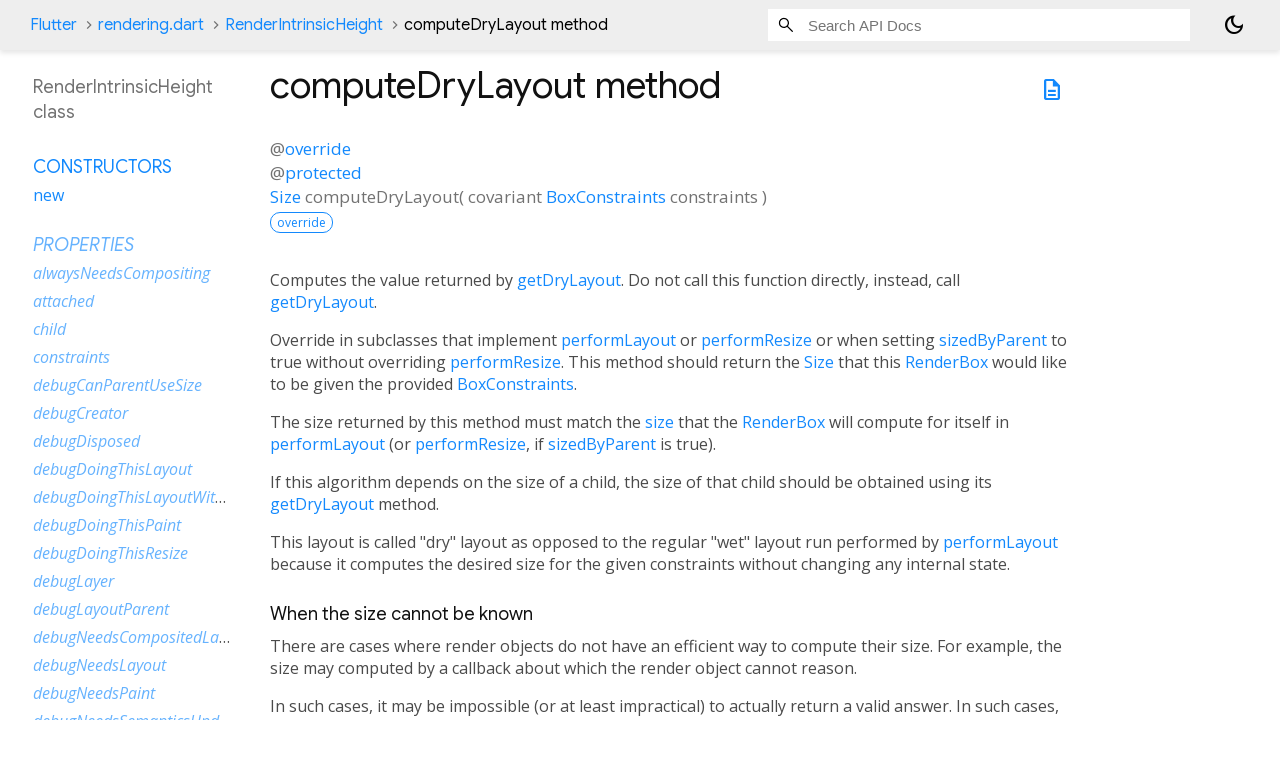

--- FILE ---
content_type: text/html; charset=utf-8
request_url: https://api.flutter.dev/flutter/rendering/RenderIntrinsicHeight/computeDryLayout.html
body_size: 2326
content:
<!DOCTYPE html>
<html lang="en">
<head>
  <meta charset="utf-8">
  <meta http-equiv="X-UA-Compatible" content="IE=edge">
  <meta name="viewport" content="width=device-width, height=device-height, initial-scale=1, user-scalable=no">
  <meta name="description" content="API docs for the computeDryLayout method from the RenderIntrinsicHeight class, for the Dart programming language.">
  <title>computeDryLayout method - RenderIntrinsicHeight class - rendering library - Dart API</title>

  <!-- required because all the links are pseudo-absolute -->
  <base href="../../">

  
  <link rel="preconnect" href="https://fonts.gstatic.com">
  <link href="https://fonts.googleapis.com/css2?family=Roboto+Mono:ital,wght@0,300;0,400;0,500;0,700;1,400&display=swap" rel="stylesheet">
  <link href="https://fonts.googleapis.com/css2?family=Material+Symbols+Outlined:opsz,wght,FILL,GRAD@24,400,0,0" rel="stylesheet">
  
  <link rel="stylesheet" href="static-assets/github.css?v1">
  <link rel="stylesheet" href="static-assets/styles.css?v1">
  <link rel="icon" href="static-assets/favicon.png?v1">
  <!-- style overrides for dartdoc -->
<style>
@import 'https://fonts.googleapis.com/css?family=Roboto:500,400italic,300,400,100i';
@import 'https://fonts.googleapis.com/css?family=Google+Sans:500,400italic,300,400,100i';
@import 'https://fonts.googleapis.com/css?family=Open+Sans:500,400italic,300,400,100i';
@import 'https://fonts.googleapis.com/css?family=Material+Icons|Material+Icons+Outlined|Material+Icons+Sharp|Material+Icons+Round';
</style>

<link href="https://flutter.github.io/assets-for-api-docs/assets/cupertino/cupertino.css" rel="stylesheet" type="text/css">

<link href="../assets/overrides.css" rel="stylesheet" type="text/css">

<link href="https://fonts.googleapis.com/icon?family=Material+Icons|Material+Icons+Outlined|Material+Icons+Sharp|Material+Icons+Round" rel="stylesheet">
<style>
  /* Rule for sizing the icon. */
  .md-36 { font-size: 36px; }
</style>

<!-- Google Tag Manager -->
<script>(function(w,d,s,l,i){w[l]=w[l]||[];w[l].push({'gtm.start':
new Date().getTime(),event:'gtm.js'});var f=d.getElementsByTagName(s)[0],
j=d.createElement(s),dl=l!='dataLayer'?'&l='+l:'';j.async=true;j.src=
'https://www.googletagmanager.com/gtm.js?id='+i+dl;f.parentNode.insertBefore(j,f)
})(window,document,'script','dataLayer','GTM-ND4LWWZ');</script>
<!-- End Google Tag Manager -->
<!-- Cookie Banner -->
<link rel="stylesheet" href="https://www.gstatic.com/glue/cookienotificationbar/cookienotificationbar.min.css">
<!-- End Cookie Banner -->

<script async="" defer="" src="../assets/api_survey.js"></script>

<!-- Styles and scripting for handling custom code snippets -->
<link href="../assets/snippets.css" rel="stylesheet" type="text/css">
<script src="../assets/snippets.js"></script>

<link rel="search" type="application/opensearchdescription+xml" title="Flutter API" href="/opensearch.xml"/>

</head>

<body data-base-href="../../" data-using-base-href="true" class="light-theme">
<div id="overlay-under-drawer"></div>
<header id="title">
  <span id="sidenav-left-toggle" class="material-symbols-outlined" role="button" tabindex="0">menu</span>
  <ol class="breadcrumbs gt-separated dark hidden-xs">
    <li><a href="index.html">Flutter</a></li>
    <li><a href="rendering/">rendering.dart</a></li>
    <li><a href="rendering/RenderIntrinsicHeight-class.html">RenderIntrinsicHeight</a></li>
    <li class="self-crumb">computeDryLayout method</li>
  </ol>
  <div class="self-name">computeDryLayout</div>
  <form class="search navbar-right" role="search">
    <input type="text" id="search-box" autocomplete="off" disabled class="form-control typeahead" placeholder="Loading search...">
  </form>
  <button class="toggle" id="theme-button" title="Toggle between light and dark mode" aria-label="Light and dark mode toggle">
    <span id="dark-theme-button" class="material-symbols-outlined" aria-hidden="true">
      dark_mode
    </span>
    <span id="light-theme-button" class="material-symbols-outlined" aria-hidden="true">
      light_mode
    </span>
  </button>
</header>
<main>
<div
    id="dartdoc-main-content"
    class="main-content"
    data-above-sidebar="rendering&#47;RenderIntrinsicHeight-class-sidebar.html"
    data-below-sidebar="">
    <div>
  <div id="external-links" class="btn-group"><a title="View source code" class="source-link" href="https://github.com/flutter/flutter/blob/main/packages/flutter/lib/src/rendering/proxy_box.dart#L828"><span class="material-symbols-outlined">description</span></a></div>
<h1><span class="kind-method">computeDryLayout</span> method 
</h1></div>

    <section class="multi-line-signature">
      
  <div>
    <ol class="annotation-list">
        <li>@<a href="dart-core/override-constant.html">override</a></li>
        <li>@<a href="meta/protected-constant.html">protected</a></li>
    </ol>
  </div>
<span class="returntype"><a href="dart-ui/Size-class.html">Size</a></span>
<span class="name ">computeDryLayout</span>(<wbr><ol class="parameter-list single-line"> <li><span class="parameter" id="computeDryLayout-param-constraints"><span>covariant</span> <span class="type-annotation"><a href="rendering/BoxConstraints-class.html">BoxConstraints</a></span> <span class="parameter-name">constraints</span></span></li>
</ol>)

      <div class="features"><span class="feature">override</span></div>

    </section>
    
<section class="desc markdown">
  <p>Computes the value returned by <a href="rendering/RenderBox/getDryLayout.html">getDryLayout</a>. Do not call this
function directly, instead, call <a href="rendering/RenderBox/getDryLayout.html">getDryLayout</a>.</p>
<p>Override in subclasses that implement <a href="rendering/RenderIntrinsicHeight/performLayout.html">performLayout</a> or <a href="rendering/RenderBox/performResize.html">performResize</a>
or when setting <a href="rendering/RenderObject/sizedByParent.html">sizedByParent</a> to true without overriding
<a href="rendering/RenderBox/performResize.html">performResize</a>. This method should return the <a href="dart-ui/Size-class.html">Size</a> that this
<a href="rendering/RenderBox-class.html">RenderBox</a> would like to be given the provided <a href="rendering/BoxConstraints-class.html">BoxConstraints</a>.</p>
<p>The size returned by this method must match the <a href="rendering/RenderBox/size.html">size</a> that the
<a href="rendering/RenderBox-class.html">RenderBox</a> will compute for itself in <a href="rendering/RenderIntrinsicHeight/performLayout.html">performLayout</a> (or
<a href="rendering/RenderBox/performResize.html">performResize</a>, if <a href="rendering/RenderObject/sizedByParent.html">sizedByParent</a> is true).</p>
<p>If this algorithm depends on the size of a child, the size of that child
should be obtained using its <a href="rendering/RenderBox/getDryLayout.html">getDryLayout</a> method.</p>
<p>This layout is called "dry" layout as opposed to the regular "wet" layout
run performed by <a href="rendering/RenderIntrinsicHeight/performLayout.html">performLayout</a> because it computes the desired size for
the given constraints without changing any internal state.</p>
<h3 id="when-the-size-cannot-be-known">When the size cannot be known</h3>
<p>There are cases where render objects do not have an efficient way to
compute their size. For example, the size may computed by a callback about
which the render object cannot reason.</p>
<p>In such cases, it may be impossible (or at least impractical) to actually
return a valid answer. In such cases, the function should call
<a href="rendering/RenderBox/debugCannotComputeDryLayout.html">debugCannotComputeDryLayout</a> from within an assert and return a dummy
value of <code>const Size(0, 0)</code>.</p>
</section>


    
<section class="summary source-code" id="source">
  <h2><span>Implementation</span></h2>
  <pre class="language-dart"><code class="language-dart">@override
@protected
Size computeDryLayout(covariant BoxConstraints constraints) {
  return _computeSize(layoutChild: ChildLayoutHelper.dryLayoutChild, constraints: constraints);
}</code></pre>
</section>


  </div> <!-- /.main-content -->
  <div id="dartdoc-sidebar-left" class="sidebar sidebar-offcanvas-left">
    <!-- The search input and breadcrumbs below are only responsively visible at low resolutions. -->
<header id="header-search-sidebar" class="hidden-l">
  <form class="search-sidebar" role="search">
    <input type="text" id="search-sidebar" autocomplete="off" disabled class="form-control typeahead" placeholder="Loading search...">
  </form>
</header>
<ol class="breadcrumbs gt-separated dark hidden-l" id="sidebar-nav">
    <li><a href="index.html">Flutter</a></li>
    <li><a href="rendering/">rendering</a></li>
    <li><a href="rendering/RenderIntrinsicHeight-class.html">RenderIntrinsicHeight</a></li>
    <li class="self-crumb">computeDryLayout method</li>
</ol>

    <h5>RenderIntrinsicHeight class</h5>
    <div id="dartdoc-sidebar-left-content"></div>
  </div><!--/.sidebar-offcanvas-->
  <div id="dartdoc-sidebar-right" class="sidebar sidebar-offcanvas-right">
</div><!--/.sidebar-offcanvas-->
</main>
<footer>
  <span class="no-break">
    Flutter
      0.0.0
  </span>
  <script src="footer.js"></script>
</footer>


<script src="static-assets/highlight.pack.js?v1"></script>
<script src="static-assets/docs.dart.js"></script>
<!-- Google Tag Manager (noscript) -->
<noscript><iframe src="https://www.googletagmanager.com/ns.html?id=GTM-ND4LWWZ"
height="0" width="0" style="display:none;visibility:hidden"></iframe></noscript>
<!-- End Google Tag Manager (noscript) -->
<!-- Cookie Banner -->
<div class="glue-footer"></div>
<button aria-hidden="true" class="glue-footer__link glue-cookie-notification-bar-control">Cookies management controls</button>
<script src="https://www.gstatic.com/glue/cookienotificationbar/cookienotificationbar.min.js" data-glue-cookie-notification-bar-category="2B"></script>
<!-- End Cookie Banner -->

</body>
</html>



--- FILE ---
content_type: text/html; charset=utf-8
request_url: https://api.flutter.dev/flutter/rendering/RenderIntrinsicHeight-class-sidebar.html
body_size: 940
content:
<ol>

      <li class="section-title"><a href="rendering/RenderIntrinsicHeight-class.html#constructors">Constructors</a></li>
        <li><a href="rendering/RenderIntrinsicHeight/RenderIntrinsicHeight.html">new</a></li>


    
        <li class="section-title inherited">
          <a href="rendering/RenderIntrinsicHeight-class.html#instance-properties">Properties</a>
        </li>
          
<li class="inherited">
  <a href="rendering/RenderObject/alwaysNeedsCompositing.html">alwaysNeedsCompositing</a>
</li>
          
<li class="inherited">
  <a href="rendering/RenderObject/attached.html">attached</a>
</li>
          
<li class="inherited">
  <a href="rendering/RenderProxyBoxMixin/child.html">child</a>
</li>
          
<li class="inherited">
  <a href="rendering/RenderBox/constraints.html">constraints</a>
</li>
          
<li class="inherited">
  <a href="rendering/RenderObject/debugCanParentUseSize.html">debugCanParentUseSize</a>
</li>
          
<li class="inherited">
  <a href="rendering/RenderObject/debugCreator.html">debugCreator</a>
</li>
          
<li class="inherited">
  <a href="rendering/RenderObject/debugDisposed.html">debugDisposed</a>
</li>
          
<li class="inherited">
  <a href="rendering/RenderObject/debugDoingThisLayout.html">debugDoingThisLayout</a>
</li>
          
<li class="inherited">
  <a href="rendering/RenderObject/debugDoingThisLayoutWithCallback.html">debugDoingThisLayoutWithCallback</a>
</li>
          
<li class="inherited">
  <a href="rendering/RenderObject/debugDoingThisPaint.html">debugDoingThisPaint</a>
</li>
          
<li class="inherited">
  <a href="rendering/RenderObject/debugDoingThisResize.html">debugDoingThisResize</a>
</li>
          
<li class="inherited">
  <a href="rendering/RenderObject/debugLayer.html">debugLayer</a>
</li>
          
<li class="inherited">
  <a href="rendering/RenderObject/debugLayoutParent.html">debugLayoutParent</a>
</li>
          
<li class="inherited">
  <a href="rendering/RenderObject/debugNeedsCompositedLayerUpdate.html">debugNeedsCompositedLayerUpdate</a>
</li>
          
<li class="inherited">
  <a href="rendering/RenderObject/debugNeedsLayout.html">debugNeedsLayout</a>
</li>
          
<li class="inherited">
  <a href="rendering/RenderObject/debugNeedsPaint.html">debugNeedsPaint</a>
</li>
          
<li class="inherited">
  <a href="rendering/RenderObject/debugNeedsSemanticsUpdate.html">debugNeedsSemanticsUpdate</a>
</li>
          
<li class="inherited">
  <a href="rendering/RenderObject/debugSemantics.html">debugSemantics</a>
</li>
          
<li class="inherited">
  <a href="rendering/RenderObject/depth.html">depth</a>
</li>
          
<li class="inherited">
  <a href="dart-core/Object/hashCode.html">hashCode</a>
</li>
          
<li class="inherited">
  <a href="rendering/RenderBox/hasSize.html">hasSize</a>
</li>
          
<li class="inherited">
  <a href="rendering/RenderObject/isRepaintBoundary.html">isRepaintBoundary</a>
</li>
          
<li class="inherited">
  <a href="rendering/RenderObject/layer.html">layer</a>
</li>
          
<li class="inherited">
  <a href="rendering/RenderObject/needsCompositing.html">needsCompositing</a>
</li>
          
<li class="inherited">
  <a href="rendering/RenderObject/owner.html">owner</a>
</li>
          
<li class="inherited">
  <a href="rendering/RenderBox/paintBounds.html">paintBounds</a>
</li>
          
<li class="inherited">
  <a href="rendering/RenderObject/parent.html">parent</a>
</li>
          
<li class="inherited">
  <a href="rendering/RenderObject/parentData.html">parentData</a>
</li>
          
<li class="inherited">
  <a href="dart-core/Object/runtimeType.html">runtimeType</a>
</li>
          
<li class="inherited">
  <a href="rendering/RenderBox/semanticBounds.html">semanticBounds</a>
</li>
          
<li class="inherited">
  <a href="rendering/RenderObject/semanticsParent.html">semanticsParent</a>
</li>
          
<li class="inherited">
  <a href="rendering/RenderBox/size.html">size</a>
</li>
          
<li class="inherited">
  <a href="rendering/RenderObject/sizedByParent.html">sizedByParent</a>
</li>

        <li class="section-title"><a href="rendering/RenderIntrinsicHeight-class.html#instance-methods">Methods</a></li>
          
<li class="inherited">
  <a href="rendering/RenderObject/adoptChild.html">adoptChild</a>
</li>
          
<li class="inherited">
  <a href="rendering/RenderProxyBoxMixin/applyPaintTransform.html">applyPaintTransform</a>
</li>
          
<li class="inherited">
  <a href="rendering/RenderObject/assembleSemanticsNode.html">assembleSemanticsNode</a>
</li>
          
<li class="inherited">
  <a href="rendering/RenderObjectWithChildMixin/attach.html">attach</a>
</li>
          
<li class="inherited">
  <a href="rendering/RenderObject/clearSemantics.html">clearSemantics</a>
</li>
          
<li class="inherited">
  <a href="rendering/RenderProxyBoxMixin/computeDistanceToActualBaseline.html">computeDistanceToActualBaseline</a>
</li>
          
<li>
  <a href="rendering/RenderIntrinsicHeight/computeDryBaseline.html">computeDryBaseline</a>
</li>
          
<li>
  <a href="rendering/RenderIntrinsicHeight/computeDryLayout.html">computeDryLayout</a>
</li>
          
<li class="inherited">
  <a href="rendering/RenderProxyBoxMixin/computeMaxIntrinsicHeight.html">computeMaxIntrinsicHeight</a>
</li>
          
<li>
  <a href="rendering/RenderIntrinsicHeight/computeMaxIntrinsicWidth.html">computeMaxIntrinsicWidth</a>
</li>
          
<li>
  <a href="rendering/RenderIntrinsicHeight/computeMinIntrinsicHeight.html">computeMinIntrinsicHeight</a>
</li>
          
<li>
  <a href="rendering/RenderIntrinsicHeight/computeMinIntrinsicWidth.html">computeMinIntrinsicWidth</a>
</li>
          
<li class="inherited">
  <a href="rendering/RenderProxyBoxMixin/computeSizeForNoChild.html">computeSizeForNoChild</a>
</li>
          
<li class="inherited">
  <a href="rendering/RenderBox/debugAdoptSize.html">debugAdoptSize</a>
</li>
          
<li class="inherited">
  <a href="rendering/RenderBox/debugAssertDoesMeetConstraints.html">debugAssertDoesMeetConstraints</a>
</li>
          
<li class="inherited">
  <a href="rendering/RenderBox/debugCannotComputeDryLayout.html">debugCannotComputeDryLayout</a>
</li>
          
<li class="inherited">
  <a href="rendering/RenderObjectWithChildMixin/debugDescribeChildren.html">debugDescribeChildren</a>
</li>
          
<li class="inherited">
  <a href="rendering/RenderBox/debugFillProperties.html">debugFillProperties</a>
</li>
          
<li class="inherited">
  <a href="rendering/RenderBox/debugHandleEvent.html">debugHandleEvent</a>
</li>
          
<li class="inherited">
  <a href="rendering/RenderBox/debugPaint.html">debugPaint</a>
</li>
          
<li class="inherited">
  <a href="rendering/RenderBox/debugPaintBaselines.html">debugPaintBaselines</a>
</li>
          
<li class="inherited">
  <a href="rendering/RenderBox/debugPaintPointers.html">debugPaintPointers</a>
</li>
          
<li class="inherited">
  <a href="rendering/RenderBox/debugPaintSize.html">debugPaintSize</a>
</li>
          
<li class="inherited">
  <a href="rendering/RenderObject/debugRegisterRepaintBoundaryPaint.html">debugRegisterRepaintBoundaryPaint</a>
</li>
          
<li class="inherited">
  <a href="rendering/RenderBox/debugResetSize.html">debugResetSize</a>
</li>
          
<li class="inherited">
  <a href="rendering/RenderProxyBoxMixin/debugValidateChild.html">debugValidateChild</a>
</li>
          
<li class="inherited">
  <a href="rendering/RenderObject/describeApproximatePaintClip.html">describeApproximatePaintClip</a>
</li>
          
<li class="inherited">
  <a href="rendering/RenderObject/describeForError.html">describeForError</a>
</li>
          
<li class="inherited">
  <a href="rendering/RenderObject/describeSemanticsClip.html">describeSemanticsClip</a>
</li>
          
<li class="inherited">
  <a href="rendering/RenderObject/describeSemanticsConfiguration.html">describeSemanticsConfiguration</a>
</li>
          
<li class="inherited">
  <a href="rendering/RenderObjectWithChildMixin/detach.html">detach</a>
</li>
          
<li class="inherited">
  <a href="rendering/RenderObject/dispose.html">dispose</a>
</li>
          
<li class="inherited">
  <a href="rendering/RenderObject/dropChild.html">dropChild</a>
</li>
          
<li class="inherited">
  <a href="rendering/RenderBox/getDistanceToActualBaseline.html">getDistanceToActualBaseline</a>
</li>
          
<li class="inherited">
  <a href="rendering/RenderBox/getDistanceToBaseline.html">getDistanceToBaseline</a>
</li>
          
<li class="inherited">
  <a href="rendering/RenderBox/getDryBaseline.html">getDryBaseline</a>
</li>
          
<li class="inherited">
  <a href="rendering/RenderBox/getDryLayout.html">getDryLayout</a>
</li>
          
<li class="inherited">
  <a href="rendering/RenderBox/getMaxIntrinsicHeight.html">getMaxIntrinsicHeight</a>
</li>
          
<li class="inherited">
  <a href="rendering/RenderBox/getMaxIntrinsicWidth.html">getMaxIntrinsicWidth</a>
</li>
          
<li class="inherited">
  <a href="rendering/RenderBox/getMinIntrinsicHeight.html">getMinIntrinsicHeight</a>
</li>
          
<li class="inherited">
  <a href="rendering/RenderBox/getMinIntrinsicWidth.html">getMinIntrinsicWidth</a>
</li>
          
<li class="inherited">
  <a href="rendering/RenderObject/getTransformTo.html">getTransformTo</a>
</li>
          
<li class="inherited">
  <a href="rendering/RenderBox/globalToLocal.html">globalToLocal</a>
</li>
          
<li class="inherited">
  <a href="rendering/RenderObject/handleEvent.html">handleEvent</a>
</li>
          
<li class="inherited">
  <a href="rendering/RenderBox/hitTest.html">hitTest</a>
</li>
          
<li class="inherited">
  <a href="rendering/RenderProxyBoxMixin/hitTestChildren.html">hitTestChildren</a>
</li>
          
<li class="inherited">
  <a href="rendering/RenderBox/hitTestSelf.html">hitTestSelf</a>
</li>
          
<li class="inherited">
  <a href="rendering/RenderObject/invokeLayoutCallback.html">invokeLayoutCallback</a>
</li>
          
<li class="inherited">
  <a href="rendering/RenderObject/layout.html">layout</a>
</li>
          
<li class="inherited">
  <a href="rendering/RenderBox/localToGlobal.html">localToGlobal</a>
</li>
          
<li class="inherited">
  <a href="rendering/RenderObject/markNeedsCompositedLayerUpdate.html">markNeedsCompositedLayerUpdate</a>
</li>
          
<li class="inherited">
  <a href="rendering/RenderObject/markNeedsCompositingBitsUpdate.html">markNeedsCompositingBitsUpdate</a>
</li>
          
<li class="inherited">
  <a href="rendering/RenderBox/markNeedsLayout.html">markNeedsLayout</a>
</li>
          
<li class="inherited">
  <a href="rendering/RenderObject/markNeedsLayoutForSizedByParentChange.html">markNeedsLayoutForSizedByParentChange</a>
</li>
          
<li class="inherited">
  <a href="rendering/RenderObject/markNeedsPaint.html">markNeedsPaint</a>
</li>
          
<li class="inherited">
  <a href="rendering/RenderObject/markNeedsSemanticsUpdate.html">markNeedsSemanticsUpdate</a>
</li>
          
<li class="inherited">
  <a href="rendering/RenderObject/markParentNeedsLayout.html">markParentNeedsLayout</a>
</li>
          
<li class="inherited">
  <a href="dart-core/Object/noSuchMethod.html">noSuchMethod</a>
</li>
          
<li class="inherited">
  <a href="rendering/RenderProxyBoxMixin/paint.html">paint</a>
</li>
          
<li class="inherited">
  <a href="rendering/RenderObject/paintsChild.html">paintsChild</a>
</li>
          
<li>
  <a href="rendering/RenderIntrinsicHeight/performLayout.html">performLayout</a>
</li>
          
<li class="inherited">
  <a href="rendering/RenderBox/performResize.html">performResize</a>
</li>
          
<li class="inherited">
  <a href="rendering/RenderObject/reassemble.html">reassemble</a>
</li>
          
<li class="inherited">
  <a href="rendering/RenderObject/redepthChild.html">redepthChild</a>
</li>
          
<li class="inherited">
  <a href="rendering/RenderObjectWithChildMixin/redepthChildren.html">redepthChildren</a>
</li>
          
<li class="inherited">
  <a href="rendering/RenderObject/replaceRootLayer.html">replaceRootLayer</a>
</li>
          
<li class="inherited">
  <a href="rendering/RenderObject/scheduleInitialLayout.html">scheduleInitialLayout</a>
</li>
          
<li class="inherited">
  <a href="rendering/RenderObject/scheduleInitialPaint.html">scheduleInitialPaint</a>
</li>
          
<li class="inherited">
  <a href="rendering/RenderObject/scheduleInitialSemantics.html">scheduleInitialSemantics</a>
</li>
          
<li class="inherited">
  <a href="rendering/RenderObject/sendSemanticsEvent.html">sendSemanticsEvent</a>
</li>
          
<li class="inherited">
  <a href="rendering/RenderProxyBoxMixin/setupParentData.html">setupParentData</a>
</li>
          
<li class="inherited">
  <a href="rendering/RenderObject/showOnScreen.html">showOnScreen</a>
</li>
          
<li class="inherited">
  <a href="foundation/DiagnosticableTreeMixin/toDiagnosticsNode.html">toDiagnosticsNode</a>
</li>
          
<li class="inherited">
  <a href="rendering/RenderObject/toString.html">toString</a>
</li>
          
<li class="inherited">
  <a href="rendering/RenderObject/toStringDeep.html">toStringDeep</a>
</li>
          
<li class="inherited">
  <a href="rendering/RenderObject/toStringShallow.html">toStringShallow</a>
</li>
          
<li class="inherited">
  <a href="rendering/RenderObject/toStringShort.html">toStringShort</a>
</li>
          
<li class="inherited">
  <a href="rendering/RenderObject/updateCompositedLayer.html">updateCompositedLayer</a>
</li>
          
<li class="inherited">
  <a href="rendering/RenderObjectWithChildMixin/visitChildren.html">visitChildren</a>
</li>
          
<li class="inherited">
  <a href="rendering/RenderObject/visitChildrenForSemantics.html">visitChildrenForSemantics</a>
</li>

        <li class="section-title inherited"><a href="rendering/RenderIntrinsicHeight-class.html#operators">Operators</a></li>
          
<li class="inherited">
  <a href="dart-core/Object/operator_equals.html">operator ==</a>
</li>

    

    


</ol>
